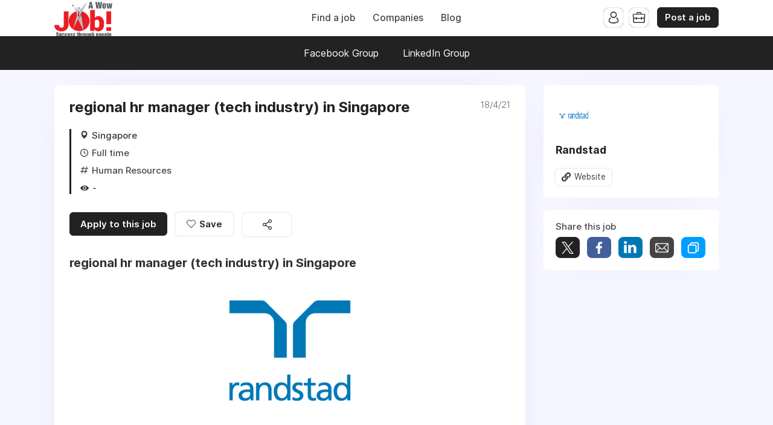

--- FILE ---
content_type: text/html; charset=utf-8
request_url: https://www.google.com/recaptcha/api2/aframe
body_size: 267
content:
<!DOCTYPE HTML><html><head><meta http-equiv="content-type" content="text/html; charset=UTF-8"></head><body><script nonce="MBwQdswqOHRritIZu7kWBw">/** Anti-fraud and anti-abuse applications only. See google.com/recaptcha */ try{var clients={'sodar':'https://pagead2.googlesyndication.com/pagead/sodar?'};window.addEventListener("message",function(a){try{if(a.source===window.parent){var b=JSON.parse(a.data);var c=clients[b['id']];if(c){var d=document.createElement('img');d.src=c+b['params']+'&rc='+(localStorage.getItem("rc::a")?sessionStorage.getItem("rc::b"):"");window.document.body.appendChild(d);sessionStorage.setItem("rc::e",parseInt(sessionStorage.getItem("rc::e")||0)+1);localStorage.setItem("rc::h",'1769040388680');}}}catch(b){}});window.parent.postMessage("_grecaptcha_ready", "*");}catch(b){}</script></body></html>